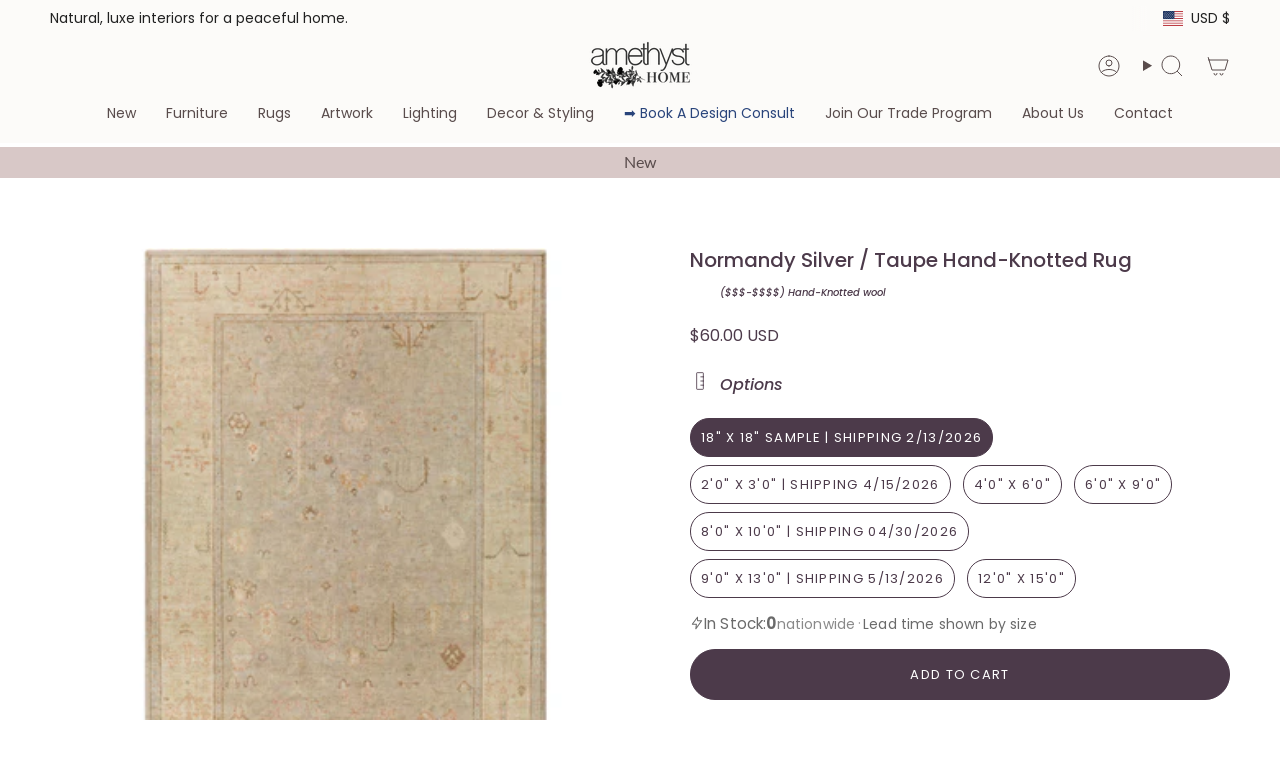

--- FILE ---
content_type: text/html; charset=utf-8
request_url: https://www.amethysthome.com/products/surya-normandy-noy-8012-rug?section_id=api-product-grid-item
body_size: 1383
content:
<div id="shopify-section-api-product-grid-item" class="shopify-section">

<div data-api-content>
<div
    class="grid-item product-item  product-item--centered product-item--outer-text product-item--has-quickbuy "
    id="product-item--api-product-grid-item-7064816517252"
    data-grid-item
    
  >
    <div class="product-item__image double__image" data-product-image>
      <a
        class="product-link"
        href="/products/surya-normandy-noy-8012-rug"
        aria-label="Normandy Silver / Taupe Hand-Knotted Rug"
        data-product-link="/products/surya-normandy-noy-8012-rug"
      ><div class="product-item__bg" data-product-image-default><figure class="image-wrapper image-wrapper--cover lazy-image lazy-image--backfill is-loading" style="--aspect-ratio: 1;" data-aos="img-in"
  data-aos-delay="||itemAnimationDelay||"
  data-aos-duration="800"
  data-aos-anchor="||itemAnimationAnchor||"
  data-aos-easing="ease-out-quart"><img src="//www.amethysthome.com/cdn/shop/products/Surya_Normandy_NOY-8012_Rug_Amethyst_Home_Omaha.jpg?crop=center&amp;height=512&amp;v=1676998117&amp;width=512" alt="Featuring Normandy Silver / Taupe Hand-Knotted Rug by Surya at Amethyst Home. The Normandy Collection showcases traditional inspired designs that exemplify timeless styles of elegance, comfort, and sophistication. With their hand knotted construction, these rugs provide a durability that can not be found in other handmade constructions, and boasts the ability.  Amethyst Home provides interior design, new home construction design consulting, vintage area rugs, and lighting in the Austin metro area." width="512" height="512" loading="eager" srcset="//www.amethysthome.com/cdn/shop/products/Surya_Normandy_NOY-8012_Rug_Amethyst_Home_Omaha.jpg?v=1676998117&amp;width=136 136w, //www.amethysthome.com/cdn/shop/products/Surya_Normandy_NOY-8012_Rug_Amethyst_Home_Omaha.jpg?v=1676998117&amp;width=160 160w, //www.amethysthome.com/cdn/shop/products/Surya_Normandy_NOY-8012_Rug_Amethyst_Home_Omaha.jpg?v=1676998117&amp;width=180 180w, //www.amethysthome.com/cdn/shop/products/Surya_Normandy_NOY-8012_Rug_Amethyst_Home_Omaha.jpg?v=1676998117&amp;width=220 220w, //www.amethysthome.com/cdn/shop/products/Surya_Normandy_NOY-8012_Rug_Amethyst_Home_Omaha.jpg?v=1676998117&amp;width=254 254w, //www.amethysthome.com/cdn/shop/products/Surya_Normandy_NOY-8012_Rug_Amethyst_Home_Omaha.jpg?v=1676998117&amp;width=284 284w, //www.amethysthome.com/cdn/shop/products/Surya_Normandy_NOY-8012_Rug_Amethyst_Home_Omaha.jpg?v=1676998117&amp;width=292 292w, //www.amethysthome.com/cdn/shop/products/Surya_Normandy_NOY-8012_Rug_Amethyst_Home_Omaha.jpg?v=1676998117&amp;width=320 320w, //www.amethysthome.com/cdn/shop/products/Surya_Normandy_NOY-8012_Rug_Amethyst_Home_Omaha.jpg?v=1676998117&amp;width=480 480w" sizes="500px" fetchpriority="high" class=" is-loading ">
</figure>

&nbsp;</div><hover-images class="product-item__bg__under">
              <div class="product-item__bg__slider" data-hover-slider><div
                    class="product-item__bg__slide"
                    
                    data-hover-slide-touch
                  ><figure class="image-wrapper image-wrapper--cover lazy-image lazy-image--backfill is-loading" style="--aspect-ratio: 1;"><img src="//www.amethysthome.com/cdn/shop/products/Surya_Normandy_NOY-8012_Rug_Amethyst_Home_Omaha.jpg?crop=center&amp;height=512&amp;v=1676998117&amp;width=512" alt="Featuring Normandy Silver / Taupe Hand-Knotted Rug by Surya at Amethyst Home. The Normandy Collection showcases traditional inspired designs that exemplify timeless styles of elegance, comfort, and sophistication. With their hand knotted construction, these rugs provide a durability that can not be found in other handmade constructions, and boasts the ability.  Amethyst Home provides interior design, new home construction design consulting, vintage area rugs, and lighting in the Austin metro area." width="512" height="512" loading="lazy" srcset="//www.amethysthome.com/cdn/shop/products/Surya_Normandy_NOY-8012_Rug_Amethyst_Home_Omaha.jpg?v=1676998117&amp;width=136 136w, //www.amethysthome.com/cdn/shop/products/Surya_Normandy_NOY-8012_Rug_Amethyst_Home_Omaha.jpg?v=1676998117&amp;width=160 160w, //www.amethysthome.com/cdn/shop/products/Surya_Normandy_NOY-8012_Rug_Amethyst_Home_Omaha.jpg?v=1676998117&amp;width=180 180w, //www.amethysthome.com/cdn/shop/products/Surya_Normandy_NOY-8012_Rug_Amethyst_Home_Omaha.jpg?v=1676998117&amp;width=220 220w, //www.amethysthome.com/cdn/shop/products/Surya_Normandy_NOY-8012_Rug_Amethyst_Home_Omaha.jpg?v=1676998117&amp;width=254 254w, //www.amethysthome.com/cdn/shop/products/Surya_Normandy_NOY-8012_Rug_Amethyst_Home_Omaha.jpg?v=1676998117&amp;width=284 284w, //www.amethysthome.com/cdn/shop/products/Surya_Normandy_NOY-8012_Rug_Amethyst_Home_Omaha.jpg?v=1676998117&amp;width=292 292w, //www.amethysthome.com/cdn/shop/products/Surya_Normandy_NOY-8012_Rug_Amethyst_Home_Omaha.jpg?v=1676998117&amp;width=320 320w, //www.amethysthome.com/cdn/shop/products/Surya_Normandy_NOY-8012_Rug_Amethyst_Home_Omaha.jpg?v=1676998117&amp;width=480 480w" sizes="500px" fetchpriority="high" class=" is-loading ">
</figure>
</div><div
                    class="product-item__bg__slide"
                    
                      data-hover-slide
                    
                    data-hover-slide-touch
                  ><figure class="image-wrapper image-wrapper--cover lazy-image lazy-image--backfill is-loading" style="--aspect-ratio: 1;"><img src="//www.amethysthome.com/cdn/shop/products/Surya_Normandy_NOY-8012_Rug_Amethyst_Home_Des_Moines.jpg?crop=center&amp;height=1600&amp;v=1676998117&amp;width=1600" alt="Featuring Normandy Silver / Taupe Hand-Knotted Rug by Surya at Amethyst Home. The Normandy Collection showcases traditional inspired designs that exemplify timeless styles of elegance, comfort, and sophistication. With their hand knotted construction, these rugs provide a durability that can not be found in other handmade constructions, and boasts the abil.  Amethyst Home provides interior design, new home construction design consulting, vintage area rugs, and lighting in the San Diego metro area." width="1600" height="1600" loading="lazy" srcset="//www.amethysthome.com/cdn/shop/products/Surya_Normandy_NOY-8012_Rug_Amethyst_Home_Des_Moines.jpg?v=1676998117&amp;width=136 136w, //www.amethysthome.com/cdn/shop/products/Surya_Normandy_NOY-8012_Rug_Amethyst_Home_Des_Moines.jpg?v=1676998117&amp;width=160 160w, //www.amethysthome.com/cdn/shop/products/Surya_Normandy_NOY-8012_Rug_Amethyst_Home_Des_Moines.jpg?v=1676998117&amp;width=180 180w, //www.amethysthome.com/cdn/shop/products/Surya_Normandy_NOY-8012_Rug_Amethyst_Home_Des_Moines.jpg?v=1676998117&amp;width=220 220w, //www.amethysthome.com/cdn/shop/products/Surya_Normandy_NOY-8012_Rug_Amethyst_Home_Des_Moines.jpg?v=1676998117&amp;width=254 254w, //www.amethysthome.com/cdn/shop/products/Surya_Normandy_NOY-8012_Rug_Amethyst_Home_Des_Moines.jpg?v=1676998117&amp;width=284 284w, //www.amethysthome.com/cdn/shop/products/Surya_Normandy_NOY-8012_Rug_Amethyst_Home_Des_Moines.jpg?v=1676998117&amp;width=292 292w, //www.amethysthome.com/cdn/shop/products/Surya_Normandy_NOY-8012_Rug_Amethyst_Home_Des_Moines.jpg?v=1676998117&amp;width=320 320w, //www.amethysthome.com/cdn/shop/products/Surya_Normandy_NOY-8012_Rug_Amethyst_Home_Des_Moines.jpg?v=1676998117&amp;width=480 480w, //www.amethysthome.com/cdn/shop/products/Surya_Normandy_NOY-8012_Rug_Amethyst_Home_Des_Moines.jpg?v=1676998117&amp;width=528 528w, //www.amethysthome.com/cdn/shop/products/Surya_Normandy_NOY-8012_Rug_Amethyst_Home_Des_Moines.jpg?v=1676998117&amp;width=640 640w, //www.amethysthome.com/cdn/shop/products/Surya_Normandy_NOY-8012_Rug_Amethyst_Home_Des_Moines.jpg?v=1676998117&amp;width=720 720w, //www.amethysthome.com/cdn/shop/products/Surya_Normandy_NOY-8012_Rug_Amethyst_Home_Des_Moines.jpg?v=1676998117&amp;width=960 960w, //www.amethysthome.com/cdn/shop/products/Surya_Normandy_NOY-8012_Rug_Amethyst_Home_Des_Moines.jpg?v=1676998117&amp;width=1080 1080w, //www.amethysthome.com/cdn/shop/products/Surya_Normandy_NOY-8012_Rug_Amethyst_Home_Des_Moines.jpg?v=1676998117&amp;width=1296 1296w, //www.amethysthome.com/cdn/shop/products/Surya_Normandy_NOY-8012_Rug_Amethyst_Home_Des_Moines.jpg?v=1676998117&amp;width=1512 1512w" sizes="500px" fetchpriority="high" class=" is-loading ">
</figure>
</div></div>
            </hover-images></a>

      <div class="badge-box-container align--top-left body-medium"></div><quick-add-product>
      <div class="quick-add__holder desktop" data-quick-add-holder="7064816517252"><button class="quick-add__button btn btn--solid btn--small"
            type="button"
            aria-label="Quick add"
            data-quick-add-btn
            data-quick-add-modal-handle="surya-normandy-noy-8012-rug"
          >
            <span class="btn__text">Quick add
</span>
            <span class="btn__added">&nbsp;</span>
            <span class="btn__loader">
              <svg height="18" width="18" class="svg-loader">
                <circle r="7" cx="9" cy="9" />
                <circle stroke-dasharray="87.96459430051421 87.96459430051421" r="7" cx="9" cy="9" />
              </svg>
            </span>
          </button>


<template data-quick-add-modal-template>
  <dialog class="drawer product-quick-add" data-product-id="7064816517252" data-section-id="api-product-grid-item-7064816517252" inert data-quick-add-modal data-scroll-lock-required>
    <form method="dialog">
      <button class="visually-hidden no-js" aria-label="Close"></button>
    </form>

    <div class="drawer__inner product-quick-add__content" data-product-upsell-container data-scroll-lock-scrollable style="--swatch-size: var(--swatch-size-product)">
      <div class="product-quick-add__close-outer">
        <button class="product-quick-add__close drawer__close" aria-label="Close" data-quick-add-modal-close autofocus><svg aria-hidden="true" focusable="false" role="presentation" class="icon icon-cancel" viewBox="0 0 24 24"><path d="M6.758 17.243 12.001 12m5.243-5.243L12 12m0 0L6.758 6.757M12.001 12l5.243 5.243" stroke="currentColor" stroke-linecap="round" stroke-linejoin="round"/></svg></button>
      </div>

      <div class="product-quick-add__inner" data-product-upsell-ajax></div>

      <div class="loader loader--top"><div class="loader-indeterminate"></div></div>
    </div>
  </dialog>
</template></div>
    </quick-add-product>
    </div>

    <div
      class="product-information"
      style="--swatch-size: var(--swatch-size-filters);"
      data-product-information
    >
      <div class="product-item__info body-small">
        <a class="product-link" href="/products/surya-normandy-noy-8012-rug" data-product-link="/products/surya-normandy-noy-8012-rug">
          <p class="product-item__title">Normandy Silver / Taupe Hand-Knotted Rug</p>

          <div class="product-item__price__holder"><div class="product-item__price" data-product-price>
<span class="price">
  
    <span class="new-price">
      
        <small>From</small>
      
$60.00 USD
</span>
    
  
</span>

</div>
          </div>
        </a><quick-add-product>
            <div class="quick-add__holder mobile" data-quick-add-holder="7064816517252"><button
                  class="quick-add__button btn btn--outline btn--small"
                  type="button"
                  aria-label="Quick add"
                  data-quick-add-btn
                  data-quick-add-modal-handle="surya-normandy-noy-8012-rug"
                >
                  <span class="btn__text">Quick add
</span>
                  <span class="btn__added">&nbsp;</span>
                  <span class="btn__loader">
                    <svg height="18" width="18" class="svg-loader">
                      <circle r="7" cx="9" cy="9" />
                      <circle stroke-dasharray="87.96459430051421 87.96459430051421" r="7" cx="9" cy="9" />
                    </svg>
                  </span>
                </button>


<template data-quick-add-modal-template>
  <dialog class="drawer product-quick-add" data-product-id="7064816517252" data-section-id="api-product-grid-item-7064816517252" inert data-quick-add-modal data-scroll-lock-required>
    <form method="dialog">
      <button class="visually-hidden no-js" aria-label="Close"></button>
    </form>

    <div class="drawer__inner product-quick-add__content" data-product-upsell-container data-scroll-lock-scrollable style="--swatch-size: var(--swatch-size-product)">
      <div class="product-quick-add__close-outer">
        <button class="product-quick-add__close drawer__close" aria-label="Close" data-quick-add-modal-close autofocus><svg aria-hidden="true" focusable="false" role="presentation" class="icon icon-cancel" viewBox="0 0 24 24"><path d="M6.758 17.243 12.001 12m5.243-5.243L12 12m0 0L6.758 6.757M12.001 12l5.243 5.243" stroke="currentColor" stroke-linecap="round" stroke-linejoin="round"/></svg></button>
      </div>

      <div class="product-quick-add__inner" data-product-upsell-ajax></div>

      <div class="loader loader--top"><div class="loader-indeterminate"></div></div>
    </div>
  </dialog>
</template></div>
          </quick-add-product></div>
    </div>
  </div></div></div>

--- FILE ---
content_type: application/javascript; charset=utf-8
request_url: https://searchanise-ef84.kxcdn.com/preload_data.8U6k5L0Z1g.js
body_size: 10503
content:
window.Searchanise.preloadedSuggestions=['coffee table','loloi rug','four hands','side table','dining table','counter stool','amber lewis rug','amber lewis','dining chair','swivel chair','four hands samples','verellen furniture','console table','chris loves julia x loloi','coffee tables','runner rugs','heritage rug','hand knotted wool rug','end table','four hands sample','side tables','runner rug','accent chair','chris loves julia','night stand','dining chairs','counter stools','blue rug','bar stool','teddy rug','jenny oatmeal rug','arm chair','table lamps','dining bench','amber lewis x loloi','accent chairs','green rug','bar stools','rug runner 2 x 5','tree art','plug in sconce','dining tables','table lamp','augustine banquette','floor lamp','cisco home','hand knotted wool','black rug','wall art','pom pom at home','round dining table','runner rugs 2\'6','outdoor rug','queen bed','rug runners','verellen chairs','sleeper sofa','verellen fabric sample','heritage collection','verellen fabric','round table','media console','jaipur living','round coffee table','leather sofa','malibu dining','angela rose','washable rug','wool hand knotted rugs','wabi sabi','out rugs','king bed','throw pillow','bed frames','four hands bed','rug pad','round rug','stripe rug','pink rug','vintage rug','6x 9 rug','four hands bookcase','loloi brown','floor lamps','loloi rugs','hudson swivel','claire rug','sofa bed','10 x 14 loloi rug','power-loomed rug','lounge chair','big pillow','verellen tables','cisco brothers','vintage runner','four hands chair','accent table','table a','black and white rug','outdoor furniture','kitchen island','loloi heritage','area rug','marlene bed','storage cabinets','hand knotted wool tan','pet rugs','bar stools counter','bath mat','verellen sofa','12x15 rug','kai pathos','nesting tables','four hands coffee table','ethnicraft table','slipcovered sofas','13x18 rugs','black knotted rug','brown rugs','modern rustic','nico sideboard','rugs 9x12','end tables','savoy parchment','four hands swatches','ivory wool','joanna gaines rug','canvas art','broadway canvas','georgie rug','dining table oval','ink stain','layla olive','verellen sectional','visual comfort','white rug','bar cabinet','brown hand knotted rug','cisco furniture','sofa table','jenny rug','vintage modern','loloi amber lewis','performance rugs','chaise lounge','dining room table','dining banquette','surrey olive','outdoor coffee table','book case','loloi amber','desk chair','altair mushroom','lavon flint','office chair','bok dining table','storage bed','raquel grey','bloor sectional','slipcover bed','accent bench','taupe rug','blue rug 12 15','surrey cocoa','amber lewis x loloi windsor ivory stone','vintage inspired rugs','hadley rug','door mat','hand-woven 12x15','2x3 rugs','kitchen runners','four hands stool','broadway coffee','outdoor chair','hadley natural','amber lewis × loloi josie','solid wood','fur chair','undyed wool rugs','leather head','round ottoman','leather chair','office desk','safari linen','leanne ford','bedding collection','ethnicraft chair','magnolia home','surya lamp','olive tree','brown rugs loloi','king beds','candle holder','flush mount lights','loloi run ivory','jeremiah brent','solid beige rug','love seat','ethnicraft sofa','queen bed frame','palermo drift','ethnicraft storage','floor model','round mirror','thames cream','lyla chair','black console tables','sale rugs','teal area rug','carpet pad','4 x 8 rug','loloi for magnolia home','lamp table','nomad snow','counter chairs','design concept jamie','swivel chairs','round dining tables','loloi josie','blue rugs','verellen gray','off white sofas','console tables','corner sofa','prudence mist','black end tables','plush rugs','jute rug','motion sofa','verellen linen','jenny oatmeal rug 9 x 12','black cabinet','four hands dresser','four hands sectional','black dining chairs','72 in wagner table','loloi rug chris loves julia','extension dining','silk rugs','upholstered chair','disentangled thoughts','brown rug','joslyn chaise','slip cover','beige cream','6 x 9 rug','berber natural','verellen coffee table','drawer dresser','black dining chair','kena sonoma','leather counter stools','yuma cream','four hands crypton','coffee table marble coffee table','pendant light','molly rug','ottoman tables','amber lewis loloi','olive rug','bistro table','malibu natural oak dining tabl','loloi lewis','hand knotted rugs','four hands sofa','dovetail dining chair','knoll sand','rug runner','patio furniture','rhapsody maeli','astor stone','jade altair','omari natural','four hands rugs','boheme maisie','tv cupboard','rotating desk','outdoor dining chair','four hands fabric sample','lumbar pillow','fontaine chandelier','woven rug','handwoven rug','cloud art','hand knotted rug','blue area rug','through the moment','rocking chair','sonya rug','dining banquettes','augustine dining banquette','daphne bed','marie rug','bennett moon','chair slip cover','verellen fabrics','amare sonoma chair','loves julia','5\'0 x 7\'6 wool rug','chris loves','wood end table','dining stool','marble side table','slip cover dining','pillow brown','rug blue beige','california king bed','verellen june','wood console','dining buffet','round dining room table','king bedroom','sheepskin rugs','sawar marble','3 x 5 rugs','quincy king bed','outdoor rugs','christmas tree','rug samples','dakota dakota natural ivory area rug','scalloped rug','counter height stools','loloi chris loves julia','queen beds','four hands night','black end table','outdoor table','four hands fabric samples','camille sofa','5 x 7 wool rug','cisco louis mini','round rugs','amelia dresser','blue green runners','tapestry long','four hands crypton nomad snow','crypton nomad snow','small dining table','linen fabric samples','black chest','hand knotted r','twisted jute rug','breya cabinet','cisco sofas','rhapsody kortan','tierzah pembe','tamari sonoma','counter stool four hands','simone coffee table','hand knotted wool rugs','kadon chair','bedroom black','navy accent chair','black ottoman table','modular sofa','surya hand-knotted','side boards','giselle fog','louis accent stool','verellen coffee tables','gaston chair','cast on chairs','campo natural','aron natural','dining room','donato linen sofa','burke chair','teak table','file cabinet','flush mount','loloi chris loves julia cocoa','jaipur runner','day bed','oak sideboard','alixx candle','heritage loloi’s','surya davina','marble dining to','hand knotted green','newport rug','mountain art','heritage rugs','amber rug','bedside table','cove dining chair','four hands swivel chair','table de','gray and white rug','oushak rug','visual comfort chandelier','heviz bistro table','becki owens','sofa four hands','canopy bed','marble table','rectangle coffee table','living room chair\'s','joshua coffee','grey chair','semi flush mount','outdoor dining table','paul meyer','led tape','fontaine vertical','leftbank showhouse','monty lewis','chest of drawers','allister sofa','verellen bed','bar chair','fabric sample','chair with ottoman','augustine ottoman','kitchen table','carpet base','nesting coffee table','savile flannel','nova taupe','terracotta rug','theo club','taupe mongolian fur','altair sienna','dawn natural','oak bok dining','broadway olive','mayer counter stool','kimberly rug','mitchell accent bench','bleached table','brass lamp table lamp','gibson sample','amber lewis molly','bellamy rug','merino cotton','fenn chair','leather sample four hands','ivory sample','loloi alie','wine rack','floating desk','ever wash','four hands surrey','grey rug','dakota table','gibson black','windsor fabric','naturals monaco','loloi pillow','augustine bench','verellen silver','sydney 9 drawer','small art','wall sconces','verellen swatches','still bar','vintage rugs','shearling chair','daphne slipcover','nomad taupe','crypton nomad mushroom','velvet chair','round black coffee table','flush light','loloi marco mco-02','accent pillow','augustine palermo drift dining banquette','seat cushions','mist art','visual comfy','animal print rug','linen pillow','stool counter','moody art','shop the look','jenny oatmeal','amara runner','amber lewis georgie','altair mushroom fabric','dawn sweitzer','marie pebble multi hand-knotted rug','all rugs','loloi rug bark','l shaped desk','reese pendant','crypton nomad','broadway dune','surrey camel','counter chair','paper print','tijara rug','multi color rugs','round side table','surya table lamp','four hands leather samples','gold wire tree','gloria rug','3 drawer dressers','reliance rug 8x10','sapphire birch','max swivel','teddy rug runner','small round dining table','four hands crypton snow','hand knotted','air bed','air nightstand','fallingbrook natural','cisco home chairs','dove tail furniture','four hands swatch','dan-01 antique ivory','rize mugler','round leather ottoman','crete putty','dish towel','decorative objects','dark brown','sheepskin natural','heritage mocha','marco tobacco','drinks table','loloi tobacco and rust','amber lewis x loloi monty ivory beige','jute rugs','linen recliner','power recliner','george walnut','amber morgan','sheepskin pillow','blinn worn oak extension dining table','plaid rug','bar table','brentford rug','upholstered coffee table','loloi collection','dalston black','brunswick pebble','on sale','blue green and tan rug','standing desk','benice tapestry long lumbar','bok chair','persian rug','wendover art abstract','side chair','lowell linen','smoked oak','marble coffee table','stone storm','surya once upon a time','poker table','hope rug','revival cotton grade','chandelier aged','brie dining chair','verellen quick ship','moss and bark','roller mahogany','faux olive','rosedale nightstand','dark rug','just art','ethnicraft nightstand','picture light','dove rug','bok bench','loloi polly','crete sand','emerald worn','irving taupe','freddi brown','julie neill','legacy lagoon','marianne pebble','ave home','henry charcoal','cast glass','four hands leather sample','vail cream','living room chairs','pi dining table','four hands wood bedside','heritage spa earth rug','loloi rugs heritage collection','potter bed','clear glass','taper holder','priya navy','olson emerald','phillip surrey','extendable dining','finding serendipity','sinclair round','fane holland sand bed × 1','accent cabinet','media consoles','turquoise hand-knotted','dear ii art','rakesh omari','bolster pillow','becki owens surya davina','janice bistro','banquette seating','olive collection','low cabinet','neutral toile 2 framed art','sheepskin camel','black chair','loloi scottie','tree of life','four hands dining chair','rugs aged oak','gabine accent','dining arm chair','sevak elmast hand-knotted','amethyst moodboard','suffolk landscape','heirloom rugs','durango smoke','light camel','swivel counter stool','ethnicraft sofa left corner','outdoor art','aurora swivel','sonoma butterscotch','farrah chaise','susan barrier','floral rug','dawn flock','heritage ivory','round chair','square coffee','rowan sofa xl','ethnicraft desk','performance bench','gibson white','platform bed','heritage tobacco','contemporary rug','tiago toasted','patchwork rug','outdoor chaise','penn chair','dining room set','room divider','best selling','cloud scape','textured pillow','crystal chandelier','misty morning','twin bed','rose pillow','banquette leather','led strip','loloi rug sunset ink','armless chair','hooked rug','beauty surrounds','oak frame art','linen sofa','augustine sectional','l shape','verellen chair','stone nightstand','amethyst art collection','kazben atalaya','dark brown area rug','daniel rug','loloi sage rug','rug pillow','piatto medium','club chair','loveseat and chaise','verellen love','tyler guinn','aged smoked oak','heritage lagoon','josie dove','natural rug briyana','kid friendly rug','leather bed','pink rugs','chris loves julia × loloi scottie','joanna gaines','texture rug ink','amber lewis × loloi cedar','amber lewis × loloi','blue wool hand-knotted','solid wood dining','marci dining','brown sofa','four hands sideboard','rug sample','9x12 rug pad','loloi monty','loloi legacy','nest study','wilmington dining','brenna chair','zuma amber lewis x loloi','theo chaise','piatto large pendant','dovetail dining table','feather study','aqua rug','monte olive','adrian ottoman','mika table','club ottoman','molly supplee','loft sectional','round black coffee','chair in and','stripe fabric sample','showhouse rugs','green art','wood dining chair','oatmeal rug','four hands taupe sample','palermo sample','table bases','ace olive','colt sleeper','violet machine washable rug','acid mirror','dottie hand-knotted','golden blossom','gray velvet','stormy sky','table olive','eddy rug','one of a kind runners','one of a kind','four hands malibu desk chair','black desk','48 round dining table','48 round table','leather club chair','desert linen','loloi ruth rug','verellen’s fabric 36','leather verellen','improve dune','before tomorrow','bonnell ivory sofa','crypton nomad fabric','margot swivel','heart garland','surya monterey','briyana rug','amara rug','rope art','green four hands sample','coco velvet','ring chandelier','cruz side table','helena loloi','light warm wash','modern rugs','slate sample hands','slate sample','gibson samples','charlton floor','brass lamp visual comfort table','anton havana','accent lamp','eight table','layla red','lake art','granada rug','four hands swivel chair surrey green','wild west legends','chair cover','woven jute','ceiling mount','fern chair','four hands wood','zion nesting','four hands sample wood','giana charcoal','surya lamp table','cushion covers','offe table','coco table','gold pillow cover','gold pillow','verellen stool','david olive','bathroom vanity','loren vintage terracotta rug','wood window','goodman lamp','knoll clay','ivory sample four hands','fur sample','cream wool fur','sheldon ivory','small chair','kerbey ivory','harlin sofa','millie satin','joy in memory','verellen table','haywood brown','butterfly ornament','striped sofa','tall dressers','ryan brown','sleeper sofa with','sectional sofa','turtle shell','sofa bedroom','club chairs','paul r','four hands oatmeal','black arch cabinet','cisco ottoman','pom pom','throw pillows','amber & lewis','dove chairs','under motion','rugs with sage green','premium pad','the knitted','paden sideboard','wall desk','10 x 10 square','60 dining table','foret ivory','clayton flax','lucerne vanilla','square rug','s makes','harbor natural','sierra rustic natural','matte a rustic nature','dark round','eden navy','amber lewis x loloi windsor ivory stone rug','washed rustic linen','coffee table rectangle','welcome mat','duke swivel club chair slipcover','dakota marble table','modern steel','barcelona table','premium rug pad','art deco rug','tv media','acacia sideboards','bird migration 2','bird migration 1','floor sample','wool rug','loloi margot collection mat-01 antique','rusted outline','rize rug','tumbled linen','small bench','pillow dzukou','rust rugs','cornwall rug','cornwal jute rug','four hands amber ash','amber ash','four hands wood sample','laughlin ochre','tulsa ink','palermo black','four hands thames','four hands winchester','four hands palermo black','four hands palermo','four hands nubuck','custom rug','annie selke','moonlight sonata art','nora lamp','natural mango','brass table lamp visual comfort','10x14 jute','alabaster lamp','indaba pillow','marble dining','denim rug','merwin construction','square coffee table','pedestal dining table','pedestal table','chaise ergonomic','verellen velvet','rustic grey desk','four hands leo','bellasario 16 sand','oversized nude 1','end tables storage','entry table','nagaland lumbar','verellen gr','four hands slipcover chair','recycled plastic bottles','grant piece','verellen colorado','head boards','mixed media','aged black','ivory rug','jaipur sonnet','colt bed','amber fabric sample','fallingbrook cafe','nubuck cigar','20 height dining chair','seat height d','bench black','four hands console','indoor outdoor','custom behind sofa in wood','verellen bench','bench in benches','gray pillow','green pillow','live edge','desk office','jaipur living rug samples','patio chairs','and bowl','mondo toast','log basket','geometric sofa console teak dark brown','monte chocolate','four hands beige shearling','lifestyle rugs','pink and gray runner','verellen camille','bedside lamp','aurelia dining chair','amber lewis rugs','ella sofa','slipcover sofa','adara knoll','ivory hand','colorado performance 500 olive','loloi heirloom fog fog','lounge room chairs','maize rugs','autumn wood','bok light oak chair','mesa end table','muestra stool','mayer truffle stool','wilmington alcala fawn stool','thomas coffee table','jayla stool','saldino stool','ethnicraft corner','what is a','ethnicraft ottoman','ethnicraft sectional','surya granada','landale charcoal','elements console table','wicker lamp','reclining feature','corto wood table','yelena sofa','barrow ottoman','oak bok dining table','brussels natural','surya striped','surya bed','marble dining table','heather twill','center table','indoor spot','foot stool','olive ottoman','amare stool','mina swivel','laylani murrel','slipcovered sectional linen','linen sectional\'s','dining stools','marble lamp','lamp brass','table de nuit','francis collection','lulu and','all rugs 5 x8','smoked glass','field bench','made goods','made good','large bed pillows','large pillows','faye sand','teak rope chair','chris loves julia bradley','rattan light','couch pillow','fragmented memory','legacy rug','console table 70','jundah pillow','teak rope','alpine rug','mocha rug','pedestal side','eldar hand-knotted','amber lewis loloi suki','heritage her-04 area rug','shearling pillows','modular sectional','quincy lisbon','long pillow','chair with footrest','glider swivel','nesting coffee tables','french linen roses','quincy bed','denim and rust','ember loloi','woven chair','rattan chair','recliner sectional','chairs outdoors','jane desk','library light','pillow lumbar','leo dresser','acrylic chair','modern runner','al natural','elm chest','mist rug','heritage neutral','bok oak brown','clark and','bok brown oak','cordless lamp','tree topper','elder lamp','black and white','sleeper chair','sofa family','oak rotating desk','luella nightstand','alcala nickel','color pewter','surrey taupe','barrow pouf','our grace tray','slip covered chair','symphony rug','boucle lamp','swivel stool','maggie dresser','brass nightstand','pillow vintage','drink table','four hands sheepskin camel','leather dining chair','billie sage','slipcover dining chair','heirloom navy','all jean','fly with me','mitchell surrey bed','cane chair','chris loves julia rug rosemarie','athe mchai','jaipur oatmeal','madie hand-knotted rug','outdoor chairs','ivan granite','bleeding heart','the vertical grain white oak floater','goodman large','nomad mushroom','road home art','9\'6 x 13\'6 rug','loloi bark natural','loloi rug bark/ivory','loloi rug brown','verellen cream fabric','verellen cream','cream fabric sample','arrowhead collection','slipcovered bench','round baskets','jaipur living saga origin saga','jaipur living saga','surrey auburn','sonoma chestnut','wayfarer snow','shale grey','tt single sconce','stair runner','tulip chair','marzano pillow','charlton wall light','18 inch pendant','augustine be ch','sapphire olive','6x9 wool rug','visual comfort lamp','laughlin plum','night table','swatch size','twin bed wood','reversible jacquard pillow','chris loves julia rug','stoffer home rug','velvet pillow','surrey ochre','plum swatch','braided rug','bistro dining table','green swivel','cold sweet','albert and dash rugs','pebble natural rug','kerby ivory','iron bed','farida collection','loloi x carrier rugs','jules multi','verellen hamilton sofa','swivel bar stools','reign hand-knotted','el1 fabric','verellen el1','mushroom stool','menorca coffee table','gold glass tree','living room looks','van matte','priscilla olive','beige khaki','blush rug','book chair','sully surrey moss chair','essentials oatmeal','essentials linen c','butterfly stool','cleary cumin','kitchen banquette','black couch','coffee table drawer','happy sectional','mina sofas','rug 9"x 12','four hands pillow covers','gwyneth amber','nordic nightstands','english roll arm','nightstand van','black marble','reliance rug 8\'10 x 12\'0','serene landscape','balkan ochre four hands','sullivan nightstand','billie rug','avett tall','amethyst rug','paper x loloi','wood sample','augustine corner','black round coffee table','black coffee tables','glass set','air bedside table','heritage navy','helen light grey multi','damien chair','damien occasional','light burl','ethnicraft nordic','outdoor sofa','brown han knotted rug','priya rug','wood coffeetable','alberto chandelier','entertainment console','maeve bed','study of application','portland cream','rosemarie rug','book shelf','cisco home sectional','black four hands dresser','tete chaise','ethnicraft shelf','are you looking up','black and white print','ethnicraft night','12 runners linen','sofa with chaise','single pendant','color wash','storm hand-knotted','gre-02 ivory natural','oval dining table','lexington home brands','amber lewis x loloi taupe','beige shearling','accent stools','the flock set of 5','small office desk','four hands bookshelf','burlap linen 0001 mink grade g verellen fabric sample','montana rug','sandy acacia dining table','corner shelves','5x7 rugs','bistro chairs','4 x 6 area rugs','black side table','amber lewis morgan','heirloom cigar','love seats','brent charcoal','green sofa','l shapes sofa','concha beige','blake duvet collection flax/midnight king sham 20x36 ready to ship','angela rose loloi','beaumont bench','inspired winston','amber oak','black and white prints','black and white art','black and white framed art','antwerp sham','loloi paper','outdoor barstool','bar cart','vintage modern rug','white floor lamp','rebecca chair','black oval dining table','brown verellen fabric','far away','bat stool','extendable dining table','all in','cisco home artwork','floor plan','hand knotted runners','camille eva','peel and','table marble','all my wishes','donato sectional','anthro hand-knotted','flight of passage 3','gilded history','rug wool','long lumbar','extra wide recliner chairs','bilbury ottoman','duvet cover','club chair with legs','victor club chair','verellen victor chair','angela rose ember','rust rug','low pile rug','sheepskin ball','shorn curly sheepskin','coffee tables oval','kelley sofa','leather ottoman','tufted headboard','plant pot','round extendable table','blue dining chair','slate and khaki rug','chris loves julia × loloi ida slate natural rug amethyst home','shearling stool','loloi jules','washable runner','white console','bleached console','casual linen','pom pom at','vintage sienna','nigel rustic brown bed','loloi cedar bark','bunching coffee table','chaise chair','shag chair','side table pimms','night lamps','night lamp','black sofa','white sofas','linen sofas','jaipur powerloomed','achelle runner','verellen oki','verellen kaiyo','table runners','small lamp','living room chair','loloi rosemarie','four hands smoked black','blanco coffee','walnut floater','zuma dune ash nightstand','embers of growth','coffee table with storage','7 foot round rug','crunchy natural','dante table','indoor outdoor neutral rug','dining table rectangular','barcelona chair','oval coffee table','bradley grey','verellen console','how to an','black lighting','amelie chair','small side tables','plaster chandelier','game table','revere rug','white nightstand','the verellen duke sofa','julius swivel chair','loreto natural','jean stoffer','verellen side tables','loloi skye rug','leo rustic','dressing area','bird art','i beam oval 84 table','scottie mocha','oak bok dining chair','verellen dining chairs','revival creme','loloi natural','braden eden','elm chair','benton dining','artisan home tour','elain hand knotted rug','brigette romanek','cotton rugs','just artwork','norwich chair','ferris chair','antonia chair','sage throw','floor lamp visual comfort','coffee linen','kirby accent bench','outdoor pillows','lumal pasain rug','jan club','theo swivel','colin bed','brown & black rugs','cove broadway','fiqa boucle','dove gold rug','four hands blamont','giana antique','oak bok','craig dining','krista knoll','cisco fabric','ingel sofa','kiho diffuser','animal rug','heart basket','napa sandstone','chris loves julia × loloi providence natural graphite rug','small cabinet','chair casters','orenda kerensa','charcoal rugs','for the bathroom','oakley ottoman','oblong table','osso stool','sofa velvet','four hands crypton taupe','pencil desk','duke condo sofa','matthes console','matthes console table','rugs with navy/multi','isaac coffee table','nube pendant light','al antique','wood chair','piaf grande chandelier','black pillows','bowl dining','eating bowl','table lamo','tanner lamp','art sconce','four hands wood bed','crypton wayfarer snow','nicole lamps','coffee table ottoman','alixx reed diffuser','newcastle natural sample','trestle table','brachion lamp','living room sideboard','rosedale sideboard','mango wood tray','church notes','place mats','alixx diffuser','room spray','essential oils','smoked vanilla candle','pumpkin cinnamon candle','amber pillow','waffle throw','kitchen towel','white throw','pillow cover','kiho candle','hand wash cloth','hand wash','wool pillow cover','blonde tray with handle','blue pillow','wood tray','pathos hand-knotted','glass can','mango wood','glass holder','alixx diffuser vase','element console','planter basket','sandstone h','alixx 4 wick candle','beach candle','reed diffuser','heart rug','leather sofas','amber lewis x loloi windsor','nigel rustic','rectangle side','distant lullaby','round extendable','amber lewis loloi malibu','pet friendly','jaipur pillow','chris loves juli','four hands chaise','boucle sofa','luella dressers','boa cream','mountain river art','rosedale ebony oak','lexi sofa','heritage midnight multi rug','dining tables and','ezra dining chair','linen table lamp','kitchen islands','surrey olive-colored','king size bed frames','horse framed','paul and','sample coco','duke sofa','celine chair','10x14 rug','alcala taupe','adelaide ivory','zuma natural','mongolian fur chair','verellen whole chair','victor sofa','laredo smoked black media console','brooks oatmeal rug 7\'9 x 9\'9','metal and mirror','dum dum','white desk chair','armless desk chair','eden sage','rylee dining chair','theo club sofa','lisbon cream','esme family','cisco sofa','cabrera natural','heirloom chair','amber lewis rug ivory stone','lyla kerbey','tree of life rug','oval dining','wool rugs','woof doormat','safe lamp','chris loves julia x loloi bradley','linens sample','light blue','loloi rust','green chair','naomi rug','lenz sonoma','saga rug','japandi rug','velvet sofa','bed cream and black','lucy four hands','36 marble table','grant 3-piece','glass and metal coffee table','offee table','piaf grande','chris loves julia x loloi bradley sage','andre slipcovered','verellen lighting','vivienne silver','priya denim','orange sofa','bench in charcoal','hand soap','wall paper','chair and a half','amber lewis windsor collection','abaso rustic','laine navy','cove laine','felix nightstand','ethnicraft sofa saddle','sucker art','rectangle dining table','teak extendable','oak stairs sideboard','velvet swivel chair','dining room chair','athena taupe','gray and green rugs','knoll mink','four hands raleigh chestnut','shuffleboard waxes','shuffleboard table','triple arm','floor mirror','large pendant light','gray and ivory oushak rug','sparse ii','rhan rug','denim chair','body pillow','antigo natural','boheme maisie rug','glider recliner','guerrero pendant light','kerrville burnt pine round','dining chair walnut','floor pad','daisy pillow','oversized throw','wall hanging','ning bench','griffin russet','bar height','sheepskin ottoman','thames colors','navy rug','arch cabinet','will taupe','legacy lagoon hand-knotted','velvet bed','amethyst home','gold display','four hands cabinets','amber lewis bark','jaipur living sevak','lincoln savoy','marble table 48','sofa by four','hand-hooked rug','bench for bathroom','bathroom rug','onessa skyline hand-knotted_natural','merima pillow','full bed','european a','billi big pillow','european painting','europe print','celine monte','sand fabric sample','outdoor lounge chairs','hamlin double','orly natural augustine','helena rug','neutral toile','normandy trays','best hand knotted rugs','feeling the blues','mountain drive','aviation game','grey desk\'s','kids bed','mila swivel chair','lamp shades','hathaway hth-02 runner','heritage her-14 area rug','storage bench','angela rose loloi colton natural','taupe marble','marble console','patio table','single bed','marine bedding','floral pillow','beach bonfire','artisan outdoor','four hands cream sample','cream sample','square rugs','winston bed','sand stone','single bench','curved banquette','grade el2','handknotted wool','lounge chais','laundry baskets','wynter auburn multi rug','bronze side table','verellen sullivan','wooden side table','green jaipur rug hand-knotted','modern oushak-inspired','bok extendable','insert side','oakwood gravel','into the grove','aspen love','l shaped banquette','oak bed','boucle bed','jaipur rug geometric','meeting desk','kilim pillow','channing laughlin plum','tillery antigo','vary coffee','white slice wooden tray','brown blanket','chris loves julia × loloi ida slate natural rug','verellen happy','green painting','louis sectional','charcoal dining banquette','grey swivel chair','morgan navy','loloi morgan','morgan denim','eliza rug','flower rug','mirror aged','mia rug','bennett moon fabric','four hands dining bench','newcastle natural','chestnut leather','amber lewis oatmeal','corner modular','erosion embrace','ray-01 ivory','european chic vibe','blue square','beyond the grove art','knoll domino','rowe furniture','roll arm','augustine taupe','cyprus rugs','blue and white rugs','cyprus nicosia','lyra ink','pub table','montana solid wood rectangle dining','polyester pile','gazing in the garden','morning mist','amber lewis x loloi morgan sunset ink','dining sofa','chair pas','margot antique','grand honey','towel tray','loloi rosa','danielle davis','expressing art','jules runner','glass coffee table','verellen russolo','dovetail console','4 hands aurora','leather dining table','visual comfort rug','mango wood cheese','greer gre 03','legacy oatmeal multi hand-knotted rug','luz 4 oatmeal','wood coffee table','delivery times','sunday mocha','loloi heritage midnight multi','hand-knotted rug','executive desk','mongolian shearling','drifted oak solid','clay rug','large pots','ambro stripe','wall-mountable iron wine rack','wall wine rack','beside table','black coffee table','augustine crypton nomad taupe dining','colorado performance','mink fabric','heirloom rug','table umber','glass cabinet','large round ottoman','charlie bench','berkeley natural','wood stool','nature art','neutral art','rustic wood bench','handwoven 9x12 wool rug','plaster table lamp','bat cabinet','walker rug','nomad sample','taupe sample','eucalyptus wreath','cappuccino rug'];

--- FILE ---
content_type: application/javascript; charset=utf-8
request_url: https://searchanise-ef84.kxcdn.com/templates.8U6k5L0Z1g.js
body_size: 1683
content:
Searchanise=window.Searchanise||{};Searchanise.templates={Platform:'shopify',StoreName:'Amethyst Home',AutocompleteLayout:'multicolumn_new',AutocompleteStyle:'ITEMS_MULTICOLUMN_LIGHT_NEW',AutocompleteItemCount:9,AutocompleteShowProductCode:'N',AutocompleteShowMoreLink:'Y',AutocompleteIsMulticolumn:'Y',AutocompleteTemplate:'<div class="snize-ac-results-content"><div class="snize-results-html" style="cursor:auto;" id="snize-ac-results-html-container"></div><div class="snize-ac-results-columns"><div class="snize-ac-results-column"><ul class="snize-ac-results-list" id="snize-ac-items-container-1"></ul><ul class="snize-ac-results-list" id="snize-ac-items-container-2"></ul><ul class="snize-ac-results-list" id="snize-ac-items-container-3"></ul><ul class="snize-ac-results-list snize-view-all-container"></ul></div><div class="snize-ac-results-column"><ul class="snize-ac-results-multicolumn-list" id="snize-ac-items-container-4"></ul></div></div></div>',AutocompleteMobileTemplate:'<div class="snize-ac-results-content"><div class="snize-mobile-top-panel"><div class="snize-close-button"><button type="button" class="snize-close-button-arrow"></button></div><form action="#" style="margin: 0px"><div class="snize-search"><input id="snize-mobile-search-input" autocomplete="off" class="snize-input-style snize-mobile-input-style"></div><div class="snize-clear-button-container"><button type="button" class="snize-clear-button" style="visibility: hidden"></button></div></form></div><ul class="snize-ac-results-list" id="snize-ac-items-container-1"></ul><ul class="snize-ac-results-list" id="snize-ac-items-container-2"></ul><ul class="snize-ac-results-list" id="snize-ac-items-container-3"></ul><ul id="snize-ac-items-container-4"></ul><div class="snize-results-html" style="cursor:auto;" id="snize-ac-results-html-container"></div><div class="snize-close-area" id="snize-ac-close-area"></div></div>',AutocompleteItem:'<li class="snize-product ${product_classes}" data-original-product-id="${original_product_id}" id="snize-ac-product-${product_id}"><a aria-label="${autocomplete_aria_label}" href="${autocomplete_link}" class="snize-item" draggable="false"><div class="snize-thumbnail"><img src="${image_link}" class="snize-item-image ${additional_image_classes}" alt="${autocomplete_image_alt}"></div><span class="snize-title">${title}</span><span class="snize-description">${description}</span>${autocomplete_product_code_html}${autocomplete_product_attribute_html}${autocomplete_prices_html}${reviews_html}<div class="snize-labels-wrapper">${autocomplete_in_stock_status_html}${autocomplete_product_discount_label}${autocomplete_product_tag_label}${autocomplete_product_custom_label}</div></a></li>',AutocompleteMobileItem:'<li class="snize-product ${product_classes}" data-original-product-id="${original_product_id}" id="snize-ac-product-${product_id}"><a aria-label="${autocomplete_aria_label}" href="${autocomplete_link}" class="snize-item"><div class="snize-thumbnail"><img src="${image_link}" class="snize-item-image ${additional_image_classes}" alt="${autocomplete_image_alt}"></div><div class="snize-product-info"><span class="snize-title">${title}</span><span class="snize-description">${description}</span>${autocomplete_product_code_html}${autocomplete_product_attribute_html}<div class="snize-ac-prices-container">${autocomplete_prices_html}</div><div class="snize-labels-wrapper">${autocomplete_in_stock_status_html}${autocomplete_product_discount_label}${autocomplete_product_tag_label}${autocomplete_product_custom_label}</div>${reviews_html}</div></a></li>',AutocompleteResultsHTML:'<div style="text-align: center;"><a href="#" title="Exclusive sale"><img src="https://www.searchanise.com/images/sale_sign.jpg" style="display: inline;" /></a></div>',AutocompleteNoResultsHTML:'<p>Sorry, nothing found for [search_string].</p><p>Try some of our <a href="#" title="Bestsellers">bestsellers →</a>.</p>',LabelAutocompleteSku:'SKU',ResultsShow:'Y',ResultsStyle:'RESULTS_BIG_PICTURES_NEW',ResultsItemCount:48,ResultsShowActionButton:'add_to_cart',ResultsShowFiltersIn:'top',ResultsShowFiltersInSidebar:'N',ResultsDescriptionStrings:0,ResultsEnableStickyFilters:'Y',SmartNavigationOverrideSeo:'Y',ShowBestsellingSorting:'Y',ShowDiscountSorting:'Y',LabelResultsSku:'SKU',CategorySortingRule:"searchanise",ShopifyMarketsSupport:'Y',ShopifyLocales:{"fr":{"locale":"fr","name":"French","primary":false,"published":true},"en":{"locale":"en","name":"English","primary":true,"published":true}},ShopifyRegionCatalogs:{"US":["18983846020"],"HK":["1022328964"],"CN":["1022328964"],"SM":["1022328964"],"SK":["1022328964"],"SI":["1022328964"],"PT":["153049661572"],"NL":["1022328964"],"MT":["1022328964"],"ME":["1022328964"],"MC":["1022328964"],"LV":["1022328964"],"LU":["1022328964"],"LT":["1022328964"],"IT":["153049661572"],"IE":["1022328964"],"GR":["1022328964"],"FI":["1022328964"],"ES":["153049661572"],"EE":["1022328964"],"CY":["1022328964"],"BE":["153049661572"],"AT":["1022328964"],"AD":["1022328964"],"PK":["1022361732"],"PH":["1022361732"],"AU":["18983583876"],"CA":["18983616644"],"GB":["18983813252"],"DE":["153049661572"],"FR":["18983649412"],"PL":["153049661572"],"JP":["18983714948"],"NZ":["18983747716"],"CH":["153049661572"],"BR":["30655905924"],"MY":["30873976964"],"AE":["1022361732","153049661572"],"SE":["153049661572"]},ColorsCSS:'.snize-ac-results .snize-description { color: #9D9D9D; }div.snize-ac-results.snize-ac-results-mobile .snize-description { color: #9D9D9D; }.snize-ac-results span.snize-discounted-price { color: #C1C1C1; }.snize-ac-results .snize-attribute { color: #9D9D9D; }.snize-ac-results .snize-sku { color: #9D9D9D; }div.snize-ac-results button.snize-button { color: #333333; }#snize-search-results-grid-mode span.snize-attribute { color: #888888; }#snize-search-results-list-mode span.snize-attribute { color: #888888; }#snize-search-results-grid-mode span.snize-sku { color: #888888; }#snize-search-results-list-mode span.snize-sku { color: #888888; }div.snize .snize-button { color: #ffffff; }#snize-search-results-grid-mode li.snize-product .snize-button { color: #ffffff; }#snize-search-results-list-mode li.snize-product .snize-button { color: #ffffff; }#snize-modal-product-quick-view .snize-button { color: #ffffff; }div.snize ul.snize-product-filters-list li.snize-filters-show-more div, div.snize ul.snize-product-size-filter li.snize-filters-show-more div, div.snize ul.snize-product-color-filter li.snize-filters-show-more div { color: #ffffff; }div.snize div.snize-main-panel-view-mode a.snize-view-mode-icon.active svg path { fill: #333333; }div.snize div.snize-main-panel-view-mode a.snize-view-mode-icon.active svg rect { fill: #333333; }#snize-modal-mobile-filters-dialog div.snize-product-filters-buttons-container button.snize-product-filters-reset-all { background-color: #333333; border-color: #333333; }',CustomCSS:'#snize_results a {    -webkit-text-fill-color: initial !important;}',ResultsScrollToTop:'N'}